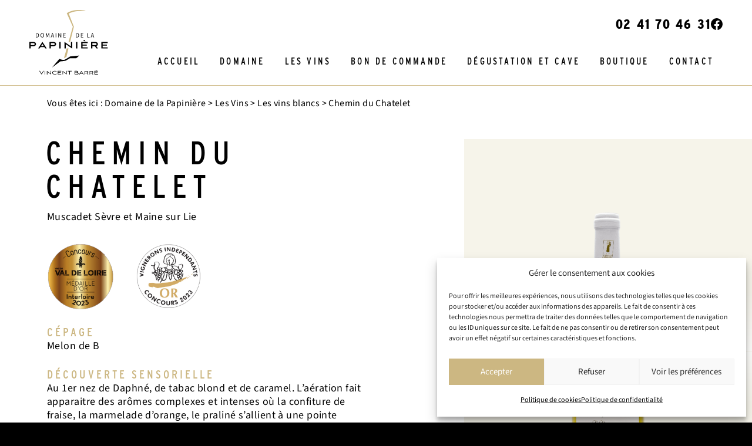

--- FILE ---
content_type: text/css
request_url: https://www.domaine-lapapiniere.com/wp-content/cache/wpfc-minified/ld77hynb/a0m4t.css
body_size: 11559
content:
@import url(https://p.typekit.net/p.css?s=1&k=xlk4ywv&ht=tk&f=659.31162.31165.31166.31168&a=84157111&app=typekit&e=css);
html, body, div, span, applet, object, iframe,
h1, h2, h3, h4, h5, h6, p, blockquote, pre,
a, abbr, acronym, address, big, cite, code,
del, dfn, em, img, ins, kbd, q, s, samp,
small, strike, strong, sub, sup, tt, var,
b, u, i, center,
dl, dt, dd, ol, ul, li,
fieldset, form, label, legend,
table, caption, tbody, tfoot, thead, tr, th, td,
article, aside, canvas, details, embed, 
figure, figcaption, footer, header, hgroup, 
menu, nav, output, ruby, section, summary,
time, mark, audio, video {
margin: 0;
padding: 0;
border: 0;
font-size: 100%;
font: inherit;
vertical-align: baseline;
} article, aside, details, figcaption, figure, 
footer, header, hgroup, menu, nav, section {
display: block;
}
ol, ul {
list-style: none;
}
blockquote, q {
quotes: none;
}
@font-face {
font-display: swap;
font-family: 'Source Sans 3';
font-style: normal;
font-weight: 400;
src: url(//www.domaine-lapapiniere.com/wp-content/themes/papiniere/fonts/source-sans-3-v15-latin-regular.woff2) format('woff2');
}
@font-face {
font-display: swap;
font-family: 'Source Sans 3';
font-style: normal;
font-weight: 600;
src: url(//www.domaine-lapapiniere.com/wp-content/themes/papiniere/fonts/source-sans-3-v15-latin-600.woff2) format('woff2');
}
@font-face {
font-display: swap;
font-family: 'Source Sans 3';
font-style: normal;
font-weight: 700;
src: url(//www.domaine-lapapiniere.com/wp-content/themes/papiniere/fonts/source-sans-3-v15-latin-700.woff2) format('woff2');
}
@font-face {
font-family:"aviano-sans";
src:url(https://use.typekit.net/af/15520b/00000000000000007735975c/30/l?primer=7cdcb44be4a7db8877ffa5c0007b8dd865b3bbc383831fe2ea177f62257a9191&fvd=n7&v=3) format("woff2"),url(https://use.typekit.net/af/15520b/00000000000000007735975c/30/d?primer=7cdcb44be4a7db8877ffa5c0007b8dd865b3bbc383831fe2ea177f62257a9191&fvd=n7&v=3) format("woff"),url(https://use.typekit.net/af/15520b/00000000000000007735975c/30/a?primer=7cdcb44be4a7db8877ffa5c0007b8dd865b3bbc383831fe2ea177f62257a9191&fvd=n7&v=3) format("opentype");
font-display:swap;font-style:normal;font-weight:700;font-stretch:normal;
}
@font-face {
font-family:"interstate-condensed";
src:url(https://use.typekit.net/af/e2f97c/00000000000000003b9ae809/27/l?subset_id=2&fvd=n4&v=3) format("woff2"),url(https://use.typekit.net/af/e2f97c/00000000000000003b9ae809/27/d?subset_id=2&fvd=n4&v=3) format("woff"),url(https://use.typekit.net/af/e2f97c/00000000000000003b9ae809/27/a?subset_id=2&fvd=n4&v=3) format("opentype");
font-display:swap;font-style:normal;font-weight:400;font-stretch:normal;
}
@font-face {
font-family:"interstate-condensed";
src:url(https://use.typekit.net/af/9098db/00000000000000003b9ae80c/27/l?primer=7cdcb44be4a7db8877ffa5c0007b8dd865b3bbc383831fe2ea177f62257a9191&fvd=n5&v=3) format("woff2"),url(https://use.typekit.net/af/9098db/00000000000000003b9ae80c/27/d?primer=7cdcb44be4a7db8877ffa5c0007b8dd865b3bbc383831fe2ea177f62257a9191&fvd=n5&v=3) format("woff"),url(https://use.typekit.net/af/9098db/00000000000000003b9ae80c/27/a?primer=7cdcb44be4a7db8877ffa5c0007b8dd865b3bbc383831fe2ea177f62257a9191&fvd=n5&v=3) format("opentype");
font-display:swap;font-style:normal;font-weight:500;font-stretch:normal;
}
@font-face {
font-family:"interstate-condensed";
src:url(https://use.typekit.net/af/122a14/00000000000000003b9ae80d/27/l?subset_id=2&fvd=n7&v=3) format("woff2"),url(https://use.typekit.net/af/122a14/00000000000000003b9ae80d/27/d?subset_id=2&fvd=n7&v=3) format("woff"),url(https://use.typekit.net/af/122a14/00000000000000003b9ae80d/27/a?subset_id=2&fvd=n7&v=3) format("opentype");
font-display:swap;font-style:normal;font-weight:700;font-stretch:normal;
}
@font-face {
font-family:"interstate-condensed";
src:url(https://use.typekit.net/af/4cf1d3/00000000000000003b9ae80f/27/l?subset_id=2&fvd=n8&v=3) format("woff2"),url(https://use.typekit.net/af/4cf1d3/00000000000000003b9ae80f/27/d?subset_id=2&fvd=n8&v=3) format("woff"),url(https://use.typekit.net/af/4cf1d3/00000000000000003b9ae80f/27/a?subset_id=2&fvd=n8&v=3) format("opentype");
font-display:swap;font-style:normal;font-weight:800;font-stretch:normal;
}
* {
border: 0px;
margin: 0px;
padding: 0px;
text-decoration: none;
}
body {
background: #000000;
font-family: 'Source Sans 3', Arial, Helvetica, sans-serif;
font-size: 18px;
line-height: 120%;
color: #000000;
-webkit-font-smoothing: antialiased;
}
button {
font-family: 'Source Sans 3';
}
img {
max-width: 100%;
border: 0px;
vertical-align: bottom;
}
h1, h2, h3, h4, h5, h6 {
line-height: 120%;
margin: 10px 0px;
font-weight: bold;
}
h1 {
font-size: 36px;
margin: 0px 0px 30px 0px;
text-align: center;
font-weight: 300;
}
h2 {
font-size: 26px;
}
h3 {
font-size: 22px;
}
h4 {
font-size: 20px;
}
a:focus {
outline: none;
}
a {
color: #000000;
text-decoration: underline;
}
p {
margin: 10px 0px;
line-height: 150%;
}
ul, ol {
margin: 10px 0px 10px 20px;
}
ul ul, 
ol ol, 
ul ol, 
ol ul {
margin: 0px 0px 0px 30px;
}
li {
line-height: 150%;
}
body:not(.home) .wp-block-table {
overflow: initial;
}
body:not(.home) .wp-block-table td:empty:after {
content: 'Empty cell';
visibility: hidden;
speak: none;
}
body:not(.home) .wp-block-table figcaption {
font-style: italic;
text-align: center;
font-size: 13px;
line-height: 1;
margin-top: 20px;
}
sup {
font-size: smaller;
vertical-align: text-bottom;
}
table {
border: 1px solid #cccccc;
margin: 10px 0px;
width: 100%;
border-collapse: collapse;
border-spacing: 0;
}
table caption {
color: #ccc;
margin:5px 0;
text-align:left;
}
th {
border: 1px solid #ededed;
background: #6b6b6b;
color: #FFFFFF;
font-weight: bold;
padding: 10px;
}
td {
border: 1px solid #ededed;
padding: 10px;
}
#nested .smart-menu {
display: none;
}
header #nested {
position: relative;
height: 60px;
z-index: 2;
}
header #nested .firstLevel {
height: 60px;
margin: 0px;
padding: 0px;
list-style: none;
text-align: center;
}
header #nested .firstLevel li {
position: relative;
display: inline-block;
vertical-align: top;
padding: 0px;
height: 60px;
}
header #nested .firstLevel li a {
display: block;
height: 60px;
line-height: 60px;
color: #000000;
padding: 0px 20px;
text-decoration: none;
text-transform: uppercase;
font-size: 14px;
font-weight: bold;
}
header #nested .firstLevel li a span {
display: block;
height: 60px;
line-height: 60px;
}
header #nested .firstLevel li ul {
position: absolute;
width: 260px;
height: 0px;
background: #FFFFFF;
margin-left: -130px;
margin-top: -20px;
box-shadow: 0px 4px 10px -4px rgba(0, 0, 0, 0.3);
left: 50%;
top: auto;
overflow: hidden;
opacity: 0;
transition: height 0ms ease 0ms, opacity 250ms ease 100ms, margin-top 250ms ease 100ms;
}
header #nested .firstLevel > li:hover > ul {
height: auto;
opacity: 1;
margin-top: 0px;
padding: 15px 10px;
}
header #nested .firstLevel li ul li {
display: block;
height: auto;
border-bottom: 1px solid #ededed;
}
header #nested .firstLevel li ul li:last-child {
border-bottom: none;
}
header #nested .firstLevel li ul li a {
height: auto;
padding: 10px 10px;
line-height: 120%;
font-size: 13px;
}
header #nested .firstLevel li ul li a span {
display: inline !important;
height: auto !important;
line-height: 120% !important;
border-bottom: none !important;
}
body:not(.home) #wrapper ul {
list-style-type: none;
}
body:not(.home) #wrapper ul li {
position: relative;
}
body:not(.home) #wrapper ul li:before {
content: '';
width: 6px;
height: 6px;
background: #CCB782;
position: absolute;
border-radius: 50%;
top: 11px;
left: -17px;
margin: auto;
}
#page {
position: relative;
min-width: initial;
background: #FFFFFF;
overflow: hidden;
}
header {
position: fixed;
width: 100%;
height: 120px;
z-index: 2;
transition: 0.3s;
background: #FFFFFF;
}
header.scrolled {
box-shadow: 0 0 10px rgba(0,0,0,0.2);
}
header #headerInner {
position: relative;
width: 100%;
height: 100%;
}
header #logo {
position: relative;
z-index: 5;
}
header #logo a {
position: relative;
display: block;
}
header #headerBoxes {
position: absolute;
right: 100px;
top: 30px;
transition: 0.3s;
z-index: 3;
}
#wrapper {
position: relative;
background: #FFFFFF;
z-index: 1;
}
#wrapperInner {
position: relative;
width: 90%;
max-width: 1120px;
margin: 0px auto;
padding: 25px 0px 0px 0px;
}
#container {
position: relative;
margin: 0px 0px 100px 0px;
}
#contents {
position: relative;
}
#contentsInner {
position: relative;
}
footer {
position: relative;
z-index: 1;
}
footer #footerInner {
position: relative;
width: 90%;
max-width: 1120px;
margin: 0px auto;
padding: 50px 0px;
}
header #nested ul.firstLevel li ul li {
transition: 0.4s;
}
header #nested ul.firstLevel li ul li:hover {
background: #f7f7f7;
}
#headerBoxes p {
margin: 0;
line-height: 1;
}
body.home #wrapperInner {
padding: 0;
width: 100%;
max-width: 100%;
}
.grecaptcha-badge {
visibility: hidden;
}
html, body {
scroll-behavior: smooth;
}
iframe {
max-width: 100%;
}
::-moz-selection {
background-color: #CCB782;
color: #000000;
}
::selection {
background-color: #CCB782;
color: #000000;
}
strong {
font-weight: 700;
}
em {
font-style: italic;
}
header #nested ul.firstLevel > li {
transition: 0.25s opacity;
}
header #nested ul.firstLevel:hover > li {
opacity: 0.5;
}
header #nested ul.firstLevel:hover > li:hover {
opacity: 1;
}
body.home #container {
margin: 0px;
}
header #nested ul.firstLevel li ul li a {
font-size: 14px;
font-weight: 400;
text-transform: inherit;
text-align: left;
}
header #nested .firstLevel > li:hover > ul {
padding: 15px 0px;
overflow: visible;
}
header #nested ul.firstLevel > li > ul > li {
padding: 0 10px;	
}
body.home div#chapterPicture {
display: none;
}
footer a {
text-decoration: none;
}
footer a:hover {
text-decoration: underline;
}
footer #signature {
font-size: 12px;
padding: 25px 5%;
} body:not(.home) #chapterPicture .widget_breadcrumb a {
text-decoration: none;
}
body:not(.home) #chapterPicture .widget_breadcrumb a:hover {
text-decoration: underline;
}
body:not(.home) #chapterPicture .widget_breadcrumb {
font-size: 16px;
letter-spacing: 0.025em;
}
body:not(.home) .has-white-color h2 {
color: #FFFFFF;
}
body:not(.home) h3,
body.page-commande .wpforms-field.wpforms-field-content .wpforms-field-row h3 {
font-size: 22px;
padding-top: 2px;
padding-left: 10px;
border-left: 3px solid #CCB782;
margin-bottom: 15px;
}
body:not(.home) #wrapperInner .wp-block-image {
margin: 0;
}
body:not(.home) #wrapperInner figure.wp-block-gallery {
display: flex;
flex-wrap: wrap;
justify-content: flex-start;
margin-right: -2%;
margin-bottom: -2%;
gap: 0;
}
body:not(.home) #wrapperInner figure.wp-block-gallery > figure {
width: 23.5% !important;
flex-grow: initial;
margin: 0 2% 2% 0 !important;
}
body:not(.home) #wrapperInner figure.wp-block-gallery > figure:nth-child(4),
body:not(.home) #wrapperInner figure.wp-block-gallery > figure:nth-child(8),
body:not(.home) #wrapperInner figure.wp-block-gallery > figure:nth-child(12),
body:not(.home) #wrapperInner figure.wp-block-gallery > figure:nth-child(16),
body:not(.home) #wrapperInner figure.wp-block-gallery > figure:nth-child(20),
body:not(.home) #wrapperInner figure.wp-block-gallery > figure:nth-child(24),
body:not(.home) #wrapperInner figure.wp-block-gallery > figure:nth-child(28) {
margin-right: 0 !important;
}
body:not(.home) #wrapperInner .wp-block-column figure.wp-block-gallery > figure {
width: 48% !important;
}
body:not(.home) #wrapperInner figure.wp-block-gallery > figure img {
transition: 0.2s ease-in-out;
width: 100% !important;
max-height: 210px !important;
flex: initial !important;
height: 16vw !important;
object-fit: cover;
}
body:not(.home) #wrapperInner figure.wp-block-gallery > figure img:hover {
opacity: 0.8;
}
body:not(.home) #wrapperInner p a,
body:not(.home) #wrapperInner li a {
transition: 0.2s ease-in-out;
}
body:not(.home) #wrapperInner p a:hover,
body:not(.home) #wrapperInner li a:hover {
color: #CCB782;
}
body:not(.home) #wrapperInner .wp-block-column > :first-child,
.wp-block-cover__inner-container > :first-child {
margin-top: 0;
}
body:not(.home) #wrapperInner .wp-block-column > :last-child,
body:not(.home) #wrapperInner .wp-block-cover__inner-container > :last-child {
margin-bottom: 0;
}
body:not(.home) #wrapperInner {
width: 100%;
max-width: 100%;
}
body:not(.home) #wrapperInner div#text > *:not(.wp-block-cover):not(.wp-block-group),
body:not(.home) #wrapperInner div#text > figure,
body:not(.home) #wrapperInner div#text > ul,
body:not(.home) #wrapperInner div#text > .wp-block-group > .wp-block-group__inner-container,
body:not(.home) #wrapperInner div#text > p {
width: 90%;
max-width: 1120px;
margin-left: auto;
margin-right: auto;
box-sizing: border-box;
}
body:not(.home) #wrapperInner div#text > ul {
padding-left: 17px;
}
body:not(.home) #wrapperInner div#text > div.wpforms-container:not(.wp-block-cover):not(.wp-block-group) {
max-width: 850px;
}
.wp-block-cover {
overflow: hidden;
}
.wp-block-cover img {
transition: transform 0.4s ease-out;
}
.wp-block-cover.is_hovered img {
transform: scale(1.1);
}
.wp-block-group__inner-container > .wp-block-cover h2 {
max-width: 740px;
margin: 0 auto;
}
div .wp-block-image figcaption {
margin-top: 15px;
text-align: center;
font-style: italic;
font-size: 15px;
}
body:not(.home) #wrapperInner div#text .wp-block-group__inner-container > div:last-child {
margin-bottom: 0;
}
.wp-block-columns.gap10 {
gap: 10px;
}
.wp-block-columns.gap20 {
gap: 20px;
}
.wp-block-columns.gap30 {
gap: 30px;
}
.wp-block-columns.gap40 {
gap: 40px;
}
.wp-block-columns.gap50 {
gap: 50px;
} body.contact #container {
margin: 0 0 55px 0;
}
.wpforms-container ul li:before {
display: none;
}
form.wpforms-form {
position: relative;
}
div div.wpforms-container-full .wpforms-form .wpforms-submit-container {
position: absolute;
right: 0;
bottom: 0;
}
div div.wpforms-container-full .wpforms-form .wpforms-field-label-inline,
div div.wpforms-container-full .wpforms-form .wpforms-field-label {
font-size: 18px;
}
div.wpforms-container-full .wpforms-form .wpforms-field-label-inline a {
text-decoration: underline;
text-underline-offset: 2px;
} body.page_404 #chapterPicture {
height: auto !important;
}
body.page_404 article {
text-align: center;
}
body:not(.home) #wrapperInner p {
margin: 0 0 15px 0;
}
body:not(.home) #wrapperInner figure + *,
body:not(.home) #wrapperInner .wp-block-image + p {
margin-top: 20px;
}
footer .wp-block-image,
footer .wp-block-columns {
margin-bottom: 0;
}
body:not(.home) div .wp-block-cover .wp-block-cover__inner-container {
width: 90%;
max-width: 1120px;
}
body:not(.home) div .wp-block-column .wp-block-cover .wp-block-cover__inner-container {
width: 100%;
}
div :where(.wp-block-columns.is-layout-flex) {
gap: 3em;
}
.no-margin {
margin-top: 0 !important;
margin-bottom: 0 !important;
}
.wp-block-column {
box-sizing: border-box;
}
@media (min-width: 980px) {
.is_hidden_on_desktop {
display: none !important;
}
}
body:not(.home) .wp-block-separator {
margin: 20px 0px;
max-width: 100px;
}
body:not(.home) .wp-block-columns .wp-block-column.is-vertically-aligned-center.has-background hr {
width: 100px;
margin-top: 5px;
}
body:not(.home) .wp-block-columns .wp-block-column.is-vertically-aligned-center.has-background {
align-self: initial;
display: flex;
flex-direction: column;
align-items: flex-start;
justify-content: center;
} body:not(.home) #wrapperInner figure.wp-block-gallery.masonry-display {
display: block;
columns: 2;
gap: 2em;
margin: 0px;
}
body:not(.home) #wrapperInner figure.wp-block-gallery.masonry-display > figure {
width: initial !important;
break-inside: avoid;
margin: 0 0 2em 0 !important;
}
body:not(.home) #wrapperInner figure.wp-block-gallery.masonry-display > figure img {
width: auto !important;
max-height: none !important;
height: auto !important;
}
body:not(.home) #wrapperInner figure.wp-block-gallery.masonry-display.columns-3 {
columns: 3;
}
body:not(.home) #wrapperInner figure.wp-block-gallery.masonry-display.columns-4 {
columns: 4;
}
body:not(.home) #wrapperInner figure.wp-block-gallery.masonry-display.columns-5 {
columns: 5;
}
body:not(.home) #wrapperInner figure.wp-block-gallery.masonry-display.columns-6 {
columns: 6;
}
@media (min-width: 1130px) {
header #nested ul.firstLevel > li:first-child > a {
padding-left: 0;
}
header #nested ul.firstLevel > li:last-child > a {
padding-right: 0;
}
header #nested ul.firstLevel > li.hidden_on_desktop {
display: none;
}
}
@media (max-width: 1130px) {
header div #nested,
body:not(.home) header #nested {
width: 40px;
height: 40px;
top: 40px;
right: 5%;
right: calc(5% - 7px);
left: auto;
}
header div #nested .contentSmart {
width: 100%;
height: 100%;
cursor: pointer;
z-index: 25;
position: relative;
display: flex;
flex-direction: column;
justify-content: center;
align-items: center;
}
header #nested .firstLevel {
text-align: left;
background: #000000;
width: 100%;
position: fixed;
right: -100%;
transition: 0.7s;
opacity: 0.3;
top: 0;
height: auto;
bottom: 0;
padding: 155px 0 50px 0;
overflow-y: auto;
overflow-x: hidden;
}
header.scrolled #nested .firstLevel {
padding-top: 125px;
}
body.menu_open header #nested .firstLevel:after, 
body.menu_open header #nested .firstLevel:before {
content: '';
height: 50px;
background: linear-gradient(0deg, #000000, transparent);
position: fixed;
left: 0;
right: 0;
bottom: 0px;
opacity: 0;
pointer-events: none;
transition: 0.3s;
}
body.menu_open.animation_delai header #nested .firstLevel:after, 
body.menu_open.animation_delai header #nested .firstLevel:before {
opacity: 1;
}
body.menu_open header #nested .firstLevel:before {
bottom: auto;
top: 0;
z-index: 20;
background: linear-gradient(180deg, #000000, transparent);
height: 140px;
}
body.menu_open header #nested .firstLevel {
right: 0;
opacity: 0.9;
}
header #nested ul.firstLevel:hover > li {
opacity: 1;
}
header div #nested .contentSmart span {
width: 25px;
height: 2px;
background: #000000;
display: block;
border-radius: 3px;
position: relative;
top: 0;
transition: 0.5s;
}
header div #nested .contentSmart > span:nth-child(2) {
margin: 6px 0px;
}
body.menu_open header div #nested .contentSmart > span:nth-child(1) {
transform: rotate(45deg);
top: 8px;
}
body.menu_open header div #nested .contentSmart > span:nth-child(2) {
opacity: 0;
}
body.menu_open header div #nested .contentSmart > span:nth-child(3) {
transform: rotate(-45deg);
top: -8px;
}
header #nested ul.firstLevel li a {
font-size: 18px;
height: auto;
line-height: 1;
}
header #nested .firstLevel li a span {
line-height: 1.3em;
height: auto;
}
header #nested ul.firstLevel > li.menu-item-has-children {
margin-right: 0;
}
header #nested .firstLevel li {
height: auto;
}
header #nested ul.firstLevel > li {
margin: 0 0 30px 0;
display: flex;
flex-direction: column;
align-items: flex-start;
padding-left: 30px;
}
header #nested ul.firstLevel > li:last-child {
margin-bottom: 0;
}
header #nested ul.firstLevel > li.menu-item-has-children:after {
display: none;
}
header #nested ul.firstLevel > li.menu-item-has-children > a {
position: relative;
}
header #nested ul.firstLevel > li.menu-item-has-children > a:after {
content: '';
display: inline-block;
height: 0;
width: 0;
border-top: 5px solid #FFFFFF;
border-right: 5px solid transparent;
border-left: 5px solid transparent;
pointer-events: none;
position: absolute;
right: -5px;
top: 10px;
}
header #nested .firstLevel li a {
color: #FFFFFF;
}
header #nested .firstLevel li ul,
header #nested .firstLevel > li:hover > ul {
position: relative;
height: auto;
opacity: 1;
background: none;
box-shadow: none;
margin: 10px 0 0 35px;
padding: 0;
left: 0;
width: auto;
}
header #nested ul.firstLevel > li > ul > li, 
header #nested ul.firstLevel > li > ul > li > ul > li {
padding: 0 0 5px 0;
margin: 0 0 5px 0;
}
header #nested ul.firstLevel > li > ul > li:last-child, 
header #nested ul.firstLevel > li > ul > li > ul > li:last-child {
margin: 0;
padding: 0;
}
header #nested .firstLevel li ul li {
border-bottom: 1px solid #6b6b6b;
}
body.menu_open {
overflow: hidden;
}
header #nested .firstLevel li ul {
display: none;
}
header #nested ul.firstLevel > li.menu-item-has-children.sous_menu_open > ul {
display: block;
}
header #nested ul.firstLevel > li.menu-item-has-children.sous_menu_open > a:after {
transform: rotate(180deg);
}
header #nested ul.firstLevel > li.menu-item-has-children.sous_menu_open > a {
color: #CCB782;
}
header #nested ul.firstLevel li ul li:hover {
background: none;
}
}
@media (max-width: 930px) {
.wp-block-spacer {
max-height: 70px;
}
#container {
margin: 0px 0px 70px 0px;
}
.is_hidden_on_mobile {
display: none !important;
}
.invert-columns-order {
flex-direction: column-reverse;
}
div :where(.wp-block-columns.is-layout-flex) {
gap: 2em;
}
}
@media (max-width: 781px) {
body:not(.home) div #wrapperInner div#text > iframe[src*="maps"] {
height: 70vw;
}
}
@media (max-width: 890px) {
div div.wpforms-container-full .wpforms-form .wpforms-submit-container {
position: relative;
bottom: 0;
margin-top: 10px;
text-align: center;
}
}
@media (max-width: 980px) {
body #baguetteBox-overlay .full-image img {
max-height: 85%;
max-width: 85%;
}
body:not(.home) #wrapperInner figure.wp-block-gallery.masonry-display > figure {
margin: 0 0 1.2em 0 !important;
}
body:not(.home) #wrapperInner figure.wp-block-gallery.masonry-display {
gap: 1.2em;
}
html body {
--wp--preset--spacing--20: 2.5vw;
--wp--preset--spacing--30: 2.5vw;
--wp--preset--spacing--40: 2.5vw;
--wp--preset--spacing--50: 5vw;
--wp--preset--spacing--60: 5vw;
--wp--preset--spacing--70: 5vw;
}
}
@media (max-width: 1090px) {
div div.wpforms-container-full .wpforms-form .wpforms-submit-container {
position: relative;
text-align: right;
bottom: 0;
}
}
@media (max-width: 850px) {
body:not(.home) #wrapperInner figure.wp-block-gallery > figure {
width: 48% !important;
margin: 0 4% 4% 0 !important;
}
body:not(.home) #wrapperInner figure.wp-block-gallery > figure:nth-child(even) {
margin-right: 0 !important;
}
body:not(.home) #wrapperInner figure.wp-block-gallery > figure img {
max-height: initial !important;
height: 26vw !important;
}
} body.page_404 article a,
body:not(.home) #wrapperInner a.wp-block-button__link,
div div.wpforms-container-full .wpforms-form input[type=submit],
div div div.wpforms-container-full .wpforms-form button[type=submit],
div.wpforms-container-full .wpforms-form .wpforms-page-button,
footer a.wp-block-button__link,
#vins .container > div .image a,
#edito .texte > p:last-child a,
#chiffres .bas .droite a,
#bdc .bloc_fond a,
#bdc .livraison .btn a,
#detail_vin .infos .btns a {
border-radius: 0;
display: inline-block;
background: url(//www.domaine-lapapiniere.com/wp-content/themes/papiniere/images/black-arrow.svg) no-repeat left 35px center;
background-color: #CCB782;
color: #000000;
padding: 21px 30px 21px 100px;
line-height: 1;
text-decoration: none;
transition: 0.3s;
font-family: 'interstate-condensed';
font-weight: 700;
font-size: 14px;
letter-spacing: 0.2em;
text-transform: uppercase;
}
body.page_404 article a:hover,
body:not(.home) #wrapperInner a.wp-block-button__link:hover,
div div.wpforms-container-full .wpforms-form input[type=submit]:hover,
div div div.wpforms-container-full .wpforms-form button[type=submit]:hover,
div.wpforms-container-full .wpforms-form .wpforms-page-button:hover,
footer a.wp-block-button__link:hover,
#vins .container > div .image a:hover,
#edito .texte > p:last-child a:hover,
#chiffres .bas .droite a:hover,
#bdc .bloc_fond a:hover,
#bdc .livraison .btn a:hover,
#detail_vin .infos .btns a:hover {
text-decoration: none;
background-color: #dbc282;
box-shadow: 0 0 10px rgba(0,0,0,0.2);
} #vins .container > div .image a,
#bdc .bloc_fond a {
background-color: #FFFFFF;
}
#vins .container > div .image a:hover,
#bdc .bloc_fond a:hover {
background-color: #F6F4EA;
}
#bdc .bloc_fond a:hover {
background-color: #FFFFFF;
filter: invert(1);
}
footer #footerInner p,
#wrapper p {
letter-spacing: 0.025em;
line-height: 1.3em;
}
#texte h2,
#edito .texte h2,
#bdc > .texte h2,
#bdc .bloc_fond span.h2_like,
#bdc .livraison .texte h2,
#fb_et_carte > div > span,
body:not(.home) h1,
body:not(.home) h2 {
font-size: 34px;
font-family: 'interstate-condensed';
text-transform: uppercase;
font-weight: 500;
letter-spacing: 0.2em;
}
#vins .container > div span.nom,
footer #footerInner .footer_btn .wp-block-group__inner-container > figure:before,
footer #footerInner .widget .wp-block-group__inner-container > p:nth-child(1),
#fb_et_carte > div > span {
font-size: 20px;
}
header {
height: 260px;
}
body.home div#wrapper {
padding-top: 260px;
}
header #logo {
position: absolute;
left: 50%;
top: 20px;
transform: translateX(-50%);
transition: 0.3s;
}
header #logo img {
height: 160px;
transition: 0.3s;
}
header #headerBoxes figure {
margin: 0;
}
header #headerBoxes {
right: 50px;
}
header #headerBoxes .wp-block-group__inner-container {
display: flex;
align-items: center;
gap: 40px;
}
header #nested ul.firstLevel li a {
font-family: 'interstate-condensed';
font-size: 16px;
letter-spacing: 0.2em;
font-weight: 500;
}
header #nested {
position: absolute;
bottom: 0;
left: 50px;
right: 50px;
transition: 0.3s;
}
header #nested ul.firstLevel li ul li a {
font-size: 16px;
font-weight: 500;
letter-spacing: 0.01em;
}
header #headerBoxes .wp-block-group__inner-container > a {
text-decoration: none;
font-size: 22px;
font-weight: 900;
font-family: 'interstate-condensed';
letter-spacing: 0.1em;
position: relative;
top: 1px;
transition: 0.3s;
}
header #headerBoxes figure img,
footer #footerInner .footer_btn .wp-block-group__inner-container > figure img {
transition: 0.3s;
}
header #headerBoxes figure img:hover,
footer #footerInner .footer_btn .wp-block-group__inner-container > figure img:hover {
opacity: 0.6;
}
header.scrolled {
margin-top: -195px;
}
#home_top {
height: calc(100vh - 320px);
margin: 0 60px 105px 60px;
position: relative;
}
#home_top .titre {
position: absolute;
top: 0;
left: 0;
right: 0;
bottom: 0;
display: flex;
align-items: center;
justify-content: center;
text-align: center;
background: rgba(0,0,0,0.2);
}
#home_top > img {
width: 100%;
height: 100%;
object-fit: cover;
}
#home_top .scroll {
position: absolute;
left: 0px;
right: 0px;
width: 60px;
margin: auto;
height: 60px;
bottom: -60px;
display: flex;
align-items: center;
justify-content: center;
cursor: pointer;
}
#home_top .titre h1 {
font-family: 'aviano-sans';
color: #FFFFFF;
font-size: 50px;
letter-spacing: 0.025em;
line-height: 0.95em;
max-width: 840px;
margin: 0;
}
footer {
margin: 0 50px;
background: #F6F4EA;
}
footer #signature {
background: #FFFFFF;
padding: 16px 5% 18px;
text-align: center;
}
footer #footerInner {
display: flex;
justify-content: space-between;
}
footer #footerInner .widget .wp-block-group__inner-container > p:not(:last-child) {
margin-bottom: 15px;
}
footer #footerInner .widget .wp-block-group__inner-container > p:nth-child(1) {
font-family: 'interstate-condensed';
letter-spacing: 0.2em;
font-weight: 500;
text-transform: uppercase;
margin-bottom: 25px;
}
footer #footerInner .footer_btn .wp-block-group__inner-container > figure {
position: relative;
margin-top: 50px;
text-align: center;
}
footer #footerInner .footer_btn .wp-block-group__inner-container > figure img {
height: 25px;
width: auto;
}
footer #footerInner .footer_btn .wp-block-group__inner-container > figure:before {
content: 'Suivez-nous';
font-family: 'interstate-condensed';
font-weight: 500;
text-transform: uppercase;
letter-spacing: 0.2em;
margin-right: 15px;
}
#texte {
width: 90%;
max-width: 885px;
margin: 0 auto;
text-align: center;
scroll-margin-top: 110px;
margin-bottom: 110px;
}
#texte h2 {
margin: 0 0 20px 0;
}
#vins {
position: relative;
width: 90%;
max-width: 1120px;
margin: 0 auto 130px;
}
#vins > div {
display: flex;
flex-wrap: wrap;
justify-content: space-between;
align-items: flex-end;
max-width: 800px;
margin: 0 auto;
}
#vins .container > div {
width: 44%;
position: relative;
}
#vins .container > div span.nom {
display: block;
line-height: 1.25em;
margin-bottom: 18px;
font-family: 'interstate-condensed';
text-transform: uppercase;
font-weight: 500;
letter-spacing: 0.2em;
position: relative;
z-index: 2;
transition: 0.3s;
top: 2px;
}
#vins .container > div .image {
position: relative;
}
#vins .container > div .image img {
width: 100%;
height: 37.8vw;
max-height: 350px;
object-fit: cover;
transition: 0.3s;
}
#vins .container > div .image .btn {
position: absolute;
bottom: 60px;
left: 30px;
right: 30px;
text-align: center;
}
#vins .container > div .plus {
width: 100px;
height: 100px;
position: absolute;
right: 0;
top: -37px;
transition: 0.3s;
}
#vins .container > div .plus > span:nth-child(1),
#vins .container > div .plus > span:nth-child(2) {
display: block;
left: 0;
right: 0;
top: 0;
bottom: 0;
margin: auto;
position: absolute;
transition: 0.3s;
}
#vins .container > div .plus > span:nth-child(1) {
width: 100%;
height: 3px;
}
#vins .container > div .plus > span:nth-child(2) {
width: 3px;
height: 100%;
}
#vins .container > div:nth-child(1) .plus > span {
background: #f7c855;
}
#vins .container > div:nth-child(2) .plus > span {
background: #d42348;
}
#vins .container > div:nth-child(3) .plus > span {
background: #ff8c8c;
}
#vins .container > div:nth-child(4) .plus > span {
background: #f47c44;
}
#vins .container > div:nth-child(1) {
margin-bottom: 100px;
}
#vins .container > div:nth-child(3) {
padding-bottom: 100px;
}
#vins:after {
content: '';
width: 100%;
height: 1010px;
background: #F6F4EA;
position: absolute;
top: 215px;
left: 0;
z-index: -1;
pointer-events: none;
}
#vins .container > div.is_hovered .plus > span:nth-child(2) {
opacity: 0;
height: 0;
}
#vins .container > div.is_hovered .plus > span:nth-child(1) {
height: 60px;
}
#vins .container > div.is_hovered span.nom {
padding-left: 20px;
}
#vins .container > div.is_hovered .plus {
width: 100%;
}
#vins .container > div.is_hovered .image img {
filter: brightness(0.7);
}
#edito {
width: 90%;
max-width: 1120px;
margin: 0 auto;
position: relative;
display: flex;
justify-content: space-between;
}
#edito .texte {
width: 51.5%;
box-sizing: border-box;
position: relative;
padding: 0 100px 90px 130px;
}
#edito .image {
width: 48.5%;
text-align: right;
padding-bottom: 90px;
background: #F6F4EA;
}
#edito .image img {
width: 82%;
height: 46vw;
object-fit: cover;
max-height: 620px;
}
#edito .texte > img {
margin: 40px 0 50px 40px;
}
#edito .texte h2 {
margin: 0 0 30px 0;
}
#edito .texte p {
margin: 0 0 20px 0;
}
#edito .texte > p:last-child a {
margin-top: 15px;
}
#edito .texte svg {
position: absolute;
right: 20px;
top: -125px;
pointer-events: none;
}
#chiffres {
width: 90%;
max-width: 1120px;
margin: 0 auto 110px;
position: relative;
}
#chiffres .haut {
position: relative;
z-index: 2;
}
#chiffres .haut .inner {
display: flex;
text-align: center;
width: 80%;
max-width: 830px;
justify-content: center;
gap: 75px;
padding: 100px 50px;
box-sizing: border-box;
background: #4B4F51;
color: #FFFFFF;
}
#chiffres .haut .item p strong {
color: #CCB782;
font-family: 'interstate-condensed';
font-weight: 300;
font-size: 100px;
display: block;
line-height: 1;
letter-spacing: 0.05em;
text-indent: 0.05em;
margin-bottom: 10px;
}
#chiffres .haut .item p {
font-size: 24px;
line-height: 1;
}
#chiffres .bas {
display: flex;
justify-content: space-between;
align-items: flex-end;
margin-top: -180px;
position: relative;
z-index: 1;
}
#chiffres .bas .droite {
width: 47%;
}
#chiffres .bas .gauche {
width: 47%;
text-align: right;
position: relative;
}
#chiffres .bas .gauche img {
width: 250px;
height: 250px;
object-fit: cover;
}
#chiffres .bas .droite a {
margin-top: 70px;
}
#chiffres .bas .droite img {
width: 100%;
max-height: 370px;
object-fit: cover;
height: 28vw;
}
#chiffres:before {
content: '';
height: 280px;
width: 100%;
background: #F6F4EA;
position: absolute;
top: 0;
right: 0;
z-index: -2;
pointer-events: none;
}
#chiffres .bas .gauche svg {
position: absolute;
left: 0;
top: 65px;
}
#bdc {
width: 90%;
max-width: 1120px;
margin: 0 auto 105px;
}
#bdc > .texte {
text-align: center;
max-width: 715px;
margin: 0 auto 50px;
}
#bdc > .texte h2 {
margin: 0 0 20px 0;
}
#bdc .bloc_fond {
position: relative;
padding: 75px 75px 80px 80px;
color: #FFFFFF;
margin-bottom: 100px;
overflow: hidden;
}
#bdc .bloc_fond > img {
position: absolute;
top: 0;
left: 0;
width: 100%;
height: 100%;
object-fit: cover;
z-index: -1;
}
span.h1_like, span.h2_like, span.h3_like {
display: block;
line-height: 120%;
}
#bdc .bloc_fond span.h2_like {
max-width: 700px;
margin-bottom: 65px;
}
#bdc .bloc_fond .bouteilles > img {
position: absolute;
filter: drop-shadow(50px 30px 50px rgba(0,0,0,0.65));
}
#bdc .bloc_fond .bouteilles > img:nth-child(1) {
width: 97px;
height: 371px;
bottom: -37px;
right: 175px;
}
#bdc .bloc_fond .bouteilles > img:nth-child(2) {
width: 95px;
height: 399px;
right: 63px;
bottom: -29px;
}
#bdc .livraison {
display: flex;
align-items: center;
justify-content: center;
gap: 70px;
}
#bdc .livraison .texte h2 {
margin: 0;
}
#bdc .livraison .texte p {
margin: 5px 0 0 0;
max-width: 470px;
}
#fb_et_carte {
width: 90%;
max-width: 800px;
margin: 0 auto 110px;
display: flex;
justify-content: space-between;
text-align: center;
}
#fb_et_carte > div {
width: 43.5%;
}
div#fb-root {
display: none;
}
#fb_et_carte > div > span {
display: block;
margin-bottom: 35px;
}
#fb_et_carte > div > .carte {
position: relative;
}
#fb_et_carte > div > .carte img {
width: 100%;
max-height: 400px;
object-fit: cover;
height: 44vw;
}
#fb_et_carte > div > .carte a {
position: absolute;
top: 0;
left: 0;
right: 0;
bottom: 0;
display: flex;
align-items: center;
justify-content: center;
color: #FFFFFF;
background: rgba(0,0,0,0.8);
transition: 0.3s;
text-decoration: none;
opacity: 0;
font-size: 20px;
letter-spacing: 0.025em;
font-weight: 600;
}
#fb_et_carte > div > .carte:hover a {
opacity: 1;
}
#fb_et_carte > div > .carte a:after {
content: url([data-uri]);
margin: 5px 0 0 8px;
}
#fb_et_carte > div .container_relative {
position: relative;
height: 400px;
}
.iframe_not_visible {
background: #F3F3F3;
padding: 30px;
text-align: center;
display: flex;
flex-direction: column;
align-items: center;
justify-content: center;
gap: 20px;
position: absolute;
top: 0;
right: 0;
left: 0;
bottom: 0;
}
.iframe_not_visible p {
margin: 0;
}
#signature sup {
font-size: initial;
} body:not(.home) header {
height: 145px;
}
body:not(.home) #chapterPicture {
padding-top: 145px;
position: relative;
height: auto;
}
body:not(.home) #chapterPicture img {
height: 17vw;
width: 100%;
object-fit: cover;
}
body:not(.home) header #nested {
left: auto;
bottom: 10px;
}
body:not(.home) header #logo img {
height: 110px;
}
body:not(.home) header #logo {
left: 50px;
transform: none;
top: 17px;
}
body:not(.home) header.scrolled {
margin-top: -70px;
}
body:not(.home) header.scrolled #nested {
bottom: 5px;
}
body:not(.home) header.scrolled #logo {
top: 80px;
left: 20px;
}
body:not(.home) header.scrolled #logo img {
height: 55px;
}
body:not(.home) h1 {
font-size: 55px;
width: 90%;
max-width: 1120px;
margin: 0 auto 30px;
}
body:not(.home) #chapterPicture img + h1 {
margin-top: 50px;
}
body:not(.home) #chapterPicture .widget_breadcrumb {
border-top: 1px solid #CCB782;
}
body:not(.home) #chapterPicture .widget_breadcrumb > .breadcrumbs {
width: 90%;
max-width: 1120px;
margin: 20px auto 60px;
}
body:not(.home) h2,
div .wp-block-cover h2:not(.has-text-color) {
font-size: 28px;
color: #CCB782;
margin-bottom: 15px;
}
body.error404 div#wrapperInner {
width: 85%;
padding-top: 20px;
}
body.page-template-template-vin div#wrapperInner {
padding: 0;
}
#detail_vin {
display: flex;
}
#detail_vin .infos {
width: 650px;
margin-left: calc(50% - 560px);
}
#detail_vin .infos h1 {
text-align: left;
line-height: 1.05em;
position: relative;
left: -2px;
top: -5px;
width: auto;
margin: 0 0 30px 0;
}
#detail_vin .infos h1 span {
display: block;
font-size: 18px;
font-family: 'Source Sans 3';
letter-spacing: 0.025em;
text-transform: initial;
line-height: 1;
margin: 15px 0 0 2px;
}
#detail_vin .infos h1,
#detail_vin .infos .desc {
max-width: 545px;
}
#detail_vin .infos .recompenses img {
max-width: 115px;
max-height: 115px;
object-fit: cover;
height: auto;
width: auto;
}
#detail_vin .infos .recompenses > img:not(:last-child) {
margin-right: 30px;
}
#detail_vin .visuel {
flex-grow: 1;
background: #F6F4EA;
text-align: center;
display: flex;
align-items: center;
justify-content: center;
margin-left: 60px;
padding: 80px 0 160px 0;
}
#detail_vin .infos h2 {
margin: 25px 0 0 0;
font-size: 20px;
}
#bdc.page_vin .livraison .texte h2 {
color: #000000;
}
#bdc.page_vin {
margin-top: 110px;
}
#detail_vin .infos .btns > a:first-child {
border: 1px solid #000000;
background-color: #FFFFFF;
padding: 20px 29px 20px 99px;
}
#detail_vin .infos .btns > a:first-child:hover {
filter: invert(1);
}
#detail_vin .infos .btns {
display: flex;
gap: 20px;
margin-top: 40px;
}
body:not(.home).page-template-template-vin #chapterPicture .widget_breadcrumb > .breadcrumbs {
margin-bottom: 50px;
}
#detail_vin .visuel img {
max-width: 126px;
max-height: 485px;
height: auto;
width: auto;
object-fit: cover;
position: relative;
z-index: 20;
}
#detail_vin .visuel .inner {
position: relative;
}
#detail_vin .visuel .inner:after {
content: '';
width: 100%;
height: 110px;
background: linear-gradient(180deg, rgba(0,0,0,0.13), transparent);
position: absolute;
bottom: -95px;
left: 0;
border-radius: 16px;
z-index: 1;
pointer-events: none;
}
#detail_vin .visuel .container {
width: 100%;
display: flex;
align-items: center;
justify-content: center;
position: relative;
}
#detail_vin .visuel .container:before {
content: '';
position: absolute;
left: 0;
right: 0;
top: 25px;
height: calc(50% - 25px);
background: linear-gradient(180deg, transparent 50%, rgba(255,255,255,0.8));
z-index: 1;
pointer-events: none;
}
#detail_vin .visuel .container:after {
content: '';
position: absolute;
left: 0;
right: 0;
bottom: 50px;
height: calc(50% - 50px);
background: linear-gradient(0deg, transparent 50%, rgba(255,255,255,0.8));
z-index: 1;
pointer-events: none;
}
body .alternative-typo {
font-family: 'interstate-condensed';
}
body.page-template-template-listing-vins #wrapperInner .wp-block-column .wp-block-group.has-background p {
font-family: 'interstate-condensed';
letter-spacing: 0.02em;
text-transform: uppercase;
font-weight: 500;
font-size: 22px;
margin: 35px 0 30px 0;
}
body.page-template-template-listing-vins #wrapperInner .wp-block-column .wp-block-group.has-background {
height: 100%;
padding-bottom: 100px !important;
position: relative;
}
body.page-template-template-listing-vins #wrapperInner .wp-block-column .wp-block-group.has-background .wp-block-buttons {
position: absolute;
bottom: 40px;
left: 30px;
right: 30px;
}
body.page-template-template-listing-vins #wrapperInner div :where(.wp-block-columns.is-layout-flex) {
gap: 30px;
}
body.page-template-template-listing-vins #wrapperInner .wp-block-column .wp-block-group.has-background a.wp-block-button__link {
background-image: none;
padding-left: 30px;
}
body.page-template-template-listing-vins #wrapperInner .wp-block-column .wp-block-group.has-background img {
height: 300px;
width: auto;
object-fit: cover;
}
body.page-commande div div.wpforms-container-full .wpforms-form .wpforms-field-label {
font-weight: 600;
}
body.page-commande div.wpforms-container-full {
margin: 0;
}
body.page-commande div.wpforms-container-full .wpforms-form .wpforms-field-description {
margin: 5px 0 10px 0;
}
body.page-commande div .wpforms-field-container > div.wpforms-field {
padding: 0;
}
body.page-commande div .wpforms-field-container > div.wpforms-field.wpforms-field-textarea {
padding-top: 10px;
}
body.page-commande div .wpforms-field-container > div.wpforms-field.wpforms-field-layout {
padding-bottom: 10px;
}
body.page-commande div .wpforms-field-container .wpforms-field-number input::placeholder {
font-weight: 400;
font-size: 16px;
}
body.page-commande #wrapper div .wpforms-field-container input, 
body.page-commande #wrapper div .wpforms-field-container textarea {
background: #f3f3f3;
border: none;
padding: 13px 16px;
}
body.page-commande #wrapper div .wpforms-field-container input {
height: auto;
}
body.page-commande #wrapper div .wpforms-field-container .wpforms-field-number input {
font-weight: 700;
font-size: 19px;
padding: 8px 12px 9px;
}
div .wpforms-field.wpforms-field-content .wpforms-field-row ul li {
margin-bottom: 3px !important;
}
body.page-commande .wpforms-confirmation-container-full {
background: none;
border: none;
text-align: center;
}
body.page-commande .wpforms-field.wpforms-field-content .wpforms-field-row h2 {
font-size: 34px;
line-height: 1.3em;
}
@media (min-width: 1130px) {
div#logo_mobile {
display: none;
}
}
@media (max-width: 1130px) {
header,
body:not(.home) header {
height: 120px;
}
body.home div#wrapper,
body:not(.home) #chapterPicture {
padding-top: 120px;
}
#home_top {
height: auto;
margin: 0 5% 75px 5%;
}
#home_top .scroll {
display: none;
}
header #headerBoxes {
right: 120px;
top: 48px;
}
header #logo,
body:not(.home) header #logo {
left: 5%;
top: 17px;
transform: none;
}
header #logo img,
body:not(.home) header #logo img {
height: 85px;
}
header #headerBoxes .wp-block-group__inner-container > a {
font-size: 20px;
}
header.scrolled,
body:not(.home) header.scrolled {
margin-top: -50px;
}
header.scrolled #logo,
body:not(.home) header.scrolled #logo {
top: -60px;
left: 5%;
}
header.scrolled div #nested {
top: 65px;
}
header.scrolled #headerBoxes {
top: 73px;
}
div#logo_mobile {
position: absolute;
left: 5%;
bottom: 0;
top: 0;
overflow: hidden;
width: 130px;
z-index: 4;
}
div#logo_mobile a {
transition: 0.3s;
position: absolute;
left: 0;
bottom: -50px;
opacity: 0;
}
div#logo_mobile a img {
height: 25px;
transition: 0.3s;
}
header.scrolled div#logo_mobile a {
bottom: 21px;
opacity: 1;
}
body.menu_open header div #nested .contentSmart span {
background: #FFFFFF;
}
header #nested ul.firstLevel li a {
font-size: 20px;
}
body.menu_open header #headerBoxes figure img,
body.menu_open header #logo img,
body.menu_open div#logo_mobile a img {
filter: brightness(0) invert(1);
}
body.menu_open header #headerBoxes .wp-block-group__inner-container > a {
color: #FFFFFF;
}
}
@media (max-width: 1000px) {
#home_top .titre {
position: relative;
padding: 75px 7.5vw 70px 7.5vw;
}
#home_top > img {
position: absolute;
top: 0;
left: 0;
}
#home_top .titre h1 {
font-size: 4.7vw;
}
}
@media (max-width: 700px) {
#home_top .titre h1 {
font-size: 6.6vw;
}
}
@media (max-width: 1230px) {
#edito .texte svg {
display: none;
}
#edito .texte > img {
margin: 0 0 40px 0;
}
}
@media (max-width: 1200px) {
#chiffres .bas .gauche svg {
display: none;
}
}
@media (max-width: 1000px) {
#vins .container > div .plus {
display: none;
}
#vins .container > div {
width: 47.5%;
margin-bottom: 6.5% !important;
}
#vins .container > div:nth-child(3) {
padding-bottom: 0;
}
#vins .container > div:nth-child(1) {
margin-bottom: 0;
}
#vins:after {
display: none;
}
#vins > div {
max-width: 100%;
}
#vins {
margin-bottom: 45px;
}
#vins .container > div.is_hovered span.nom {
padding-left: 0;
}
#vins .container > div .image img {
transition: 0.15s;
}
}
@media (max-width: 800px) {
#vins .container > div {
width: 100%;
}
#vins .container > div .image img {
height: 55vw;
max-height: initial;
}
#texte {
margin-bottom: 80px;
}
#vins .container > div span.nom {
top: auto;
font-size: 24px;
text-align: center;
margin-bottom: 25px;
}
#vins .container > div {
margin-bottom: 8% !important;
}
#vins .container > div .image .btn {
bottom: 35px;
}
}
@media (max-width: 1340px) {
#edito .image img {
width: 85%;
height: 50vw;
max-height: initial;
}
#edito .texte {
padding-left: 80px;
}
}
@media (max-width: 1120px) {
#edito .image {
background: #FFFFFF;
padding-bottom: 0;
position: relative;
}
#edito .image img {
width: 100%;
height: calc(100% - 110px);
position: absolute;
top: 0;
left: 0;
}
#edito .texte {
padding-right: 0;
}
}
@media (max-width: 850px) {
#edito {
margin-bottom: 90px;
}
#edito .image {
position: absolute;
top: 0;
left: 0;
width: 100%;
height: 100%;
}
#edito .texte > p:last-child {
margin: 0;
}
#edito .texte {
padding: 45px 7.5vw 50px 7.5vw;
width: 100%;
background: rgba(255,255,255,0.85);
}
#edito .image img {
height: 100%;
}
#edito .texte > img {
margin: 0 0 30px 0;
height: 80px;
}
}
@media (max-width: 1000px) {
#chiffres:before {
display: none;
}
#chiffres .bas {
margin-top: 0;
}
#chiffres .bas .gauche {
display: none;
}
#chiffres .bas .droite a {
margin-top: 60px;
}
#chiffres .bas .droite {
width: 100%;
display: flex;
flex-direction: column-reverse;
align-items: center;
gap: 100px;
}
#chiffres .bas .droite img {
max-height: initial;
height: 55vw;
}
#chiffres .haut .inner {
width: 100%;
max-width: 100%;
padding: 50px 50px 60px 50px;
}
}
@media (max-width: 850px) {
#chiffres .haut .item p {
font-size: 20px;
}
#chiffres .haut .item p strong {
font-size: 65px;
}
}
@media (max-width: 720px) {
#chiffres .haut .inner {
flex-direction: column;
gap: 35px;
}
}
@media (max-width: 1130px) {
#bdc .bloc_fond span.h2_like {
max-width: 490px;
margin-bottom: 45px;
}
}
@media (max-width: 950px) {
#bdc .bloc_fond .bouteilles {
display: none;
}
#bdc .bloc_fond span.h2_like {
max-width: 100%;
}
#bdc .bloc_fond {
padding: 60px 7.5vw;
}
}
@media (max-width: 1140px) {
#bdc .livraison {
flex-direction: column;
text-align: center;
gap: 40px;
}
}
@media (max-width: 920px) {
#fb_et_carte {
flex-direction: column;
align-items: center;
gap: 70px;
}
#fb_et_carte > div .container_relative {
height: auto;
}
#fb_et_carte > div {
width: 350px;
}
#fb_et_carte > div > .carte img {
max-height: initial;
height: 400px;
}
}
@media (max-width: 1000px) {
footer #footerInner {
flex-direction: column;
align-items: center;
text-align: center;
gap: 40px;
}
footer {
margin: 0 5%;
}
}
@media (max-width: 980px) {
body:not(.home) h1 {
font-size: 45px;
}
}
@media (max-width: 1250px) {
#detail_vin .infos {
margin-left: 5%;
}
}
@media (max-width: 1050px) {
#detail_vin .infos .btns {
flex-direction: column;
align-items: flex-start;
}
#detail_vin .infos {
width: 400px;
}
#detail_vin .infos .recompenses > img:not(:last-child) {
margin-right: 20px;
}
}
@media (max-width: 780px) {
#detail_vin {
flex-direction: column-reverse;
}
#detail_vin .visuel {
flex-direction: column;
padding-top: 0;
margin-left: 0;
}
#detail_vin .infos {
width: 100%;
background: #FFFFFF;
margin: 0 0 0 0;
}
#detail_vin .infos h1 {
margin: 10px auto 40px;
text-align: center;
max-width: 85%;
}
#detail_vin .visuel .container {
padding-top: 80px;
}
#detail_vin > .infos {
width: 85%;
margin: 80px auto 0;
display: flex;
flex-direction: column;
}
#detail_vin .infos .desc {
max-width: 100%;
}
#detail_vin .infos .desc > h2:first-child {
margin-top: 0;
}
#detail_vin .infos .recompenses {
order: 3;
margin: 70px 0 -20px 0;
text-align: center;
}
}
@media (max-width: 500px) {
body:not(.home) #wrapperInner div#text > *:not(.wp-block-cover):not(.wp-block-group), 
body:not(.home) #wrapperInner div#text > figure, 
body:not(.home) #wrapperInner div#text > ul, 
body:not(.home) #wrapperInner div#text > .wp-block-group > .wp-block-group__inner-container, 
body:not(.home) #wrapperInner div#text > p {
width: 85%;
}
.baguetteBox-button#previous-button,
.baguetteBox-button#next-button {
display: block !important;
transform: scale(0.7);
}
header div #nested .contentSmart span {
width: 22px;
}
header div #nested .contentSmart > span:nth-child(2) {
margin: 5px 0px;
}
body.menu_open header div #nested .contentSmart > span:nth-child(3) {
top: -6px;
}
body.menu_open header div #nested .contentSmart > span:nth-child(1) {
top: 8px;
}
header #nested ul.firstLevel > li {
max-width: 80vw;
}
header #nested ul.firstLevel li a {
font-size: 18px;
}
header #nested ul.firstLevel > li.menu-item-has-children > a:after {
right: -5px;
top: 8px;
}
header #nested ul.firstLevel li ul li a {
font-size: 16px;
}
body {
font-size: 16px;
}
body:not(.home) #chapterPicture .widget_breadcrumb {
font-size: 13px;
}
body:not(.home) #wrapperInner {
padding-top: 45px;
}
.wp-block-spacer {
max-height: 50px;
}
body:not(.home) #wrapperInner p + .wp-block-spacer {
margin-top: -15px;
}
#container {
margin: 0px 0px 60px 0px;
}
body:not(.home) h3 {
font-size: 18px;
margin-bottom: 10px;
}
body:not(.home) #wrapperInner figure.wp-block-gallery > figure {
width: 48% !important;
margin: 0 4% 4% 0 !important;
}
body:not(.home) #wrapperInner figure.wp-block-gallery > figure:nth-child(2),
body:not(.home) #wrapperInner figure.wp-block-gallery > figure:nth-child(4),
body:not(.home) #wrapperInner figure.wp-block-gallery > figure:nth-child(6),
body:not(.home) #wrapperInner figure.wp-block-gallery > figure:nth-child(8),
body:not(.home) #wrapperInner figure.wp-block-gallery > figure:nth-child(10),
body:not(.home) #wrapperInner figure.wp-block-gallery > figure:nth-child(12),
body:not(.home) #wrapperInner figure.wp-block-gallery > figure:nth-child(14),
body:not(.home) #wrapperInner figure.wp-block-gallery > figure:nth-child(16),
body:not(.home) #wrapperInner figure.wp-block-gallery > figure:nth-child(18),
body:not(.home) #wrapperInner figure.wp-block-gallery > figure:nth-child(20),
body:not(.home) #wrapperInner figure.wp-block-gallery > figure:nth-child(22),
body:not(.home) #wrapperInner figure.wp-block-gallery > figure:nth-child(24),
body:not(.home) #wrapperInner figure.wp-block-gallery > figure:nth-child(26),
body:not(.home) #wrapperInner figure.wp-block-gallery > figure:nth-child(28) {
margin-right: 0 !important;
}
body:not(.home) #wrapperInner figure.wp-block-gallery > figure img {
height: 30vw !important;
}
body.page_404 div#wrapperInner {
padding-top: 0;
}
td {
font-size: 14px;
}
html body {
--wp--preset--spacing--20: 5vw;
--wp--preset--spacing--30: 5vw;
--wp--preset--spacing--40: 5vw;
--wp--preset--spacing--50: 7.5vw;
--wp--preset--spacing--60: 7.5vw;
--wp--preset--spacing--70: 7.5vw;
--wp--preset--font-size--small: 13px;
--wp--preset--font-size--medium: 18px;
--wp--preset--font-size--large: 24px;
--wp--preset--font-size--x-large: 30px;
}
header #nested ul.firstLevel > li {
padding-left: 15px;
}
div .wp-block-cover, 
div .wp-block-cover-image {
min-height: 350px;
}
body:not(.home) #wrapperInner figure.wp-block-gallery.masonry-display.columns-5,
body:not(.home) #wrapperInner figure.wp-block-gallery.masonry-display.columns-4,
body:not(.home) #wrapperInner figure.wp-block-gallery.masonry-display.columns-3 {
columns: 2;
}
div div.wpforms-container-full .wpforms-form .wpforms-one-half {
width: 100%;
margin-left: 0;
}
div div.wpforms-container-full .wpforms-form .wpforms-submit-container {
margin: 15px 0 0 0;
text-align: center;
}
header #headerBoxes .wp-block-group__inner-container {
gap: 12px;
}
header #headerBoxes .wp-block-group__inner-container > a {
width: 20px;
height: 20px;
background: url(//www.domaine-lapapiniere.com/wp-content/themes/papiniere/images/ic-tel.svg) no-repeat center center, #000000;
border-radius: 50%;
overflow: hidden;
text-indent: -9999px;
display: block;
background-size: 11px;
top: 0;
}
header #logo img, 
body:not(.home) header #logo img {
height: 70px;
}
header, body:not(.home) header {
height: 102px;
}
body.home div#wrapper, body:not(.home) #chapterPicture {
padding-top: 102px;
}
header div #nested, body:not(.home) header #nested {
right: 7.5%;
right: calc(7.5% - 7px);
top: 31px;
}
header #headerBoxes {
right: 80px;
top: 41px;
}
body.menu_open header #headerBoxes .wp-block-group__inner-container > a {
opacity: 0;
}
header #nested ul.firstLevel > li > ul > li, 
header #nested ul.firstLevel > li > ul > li > ul > li {
padding: 0 0 2px 0;
margin: 0 0 2px 0;
}
header #logo, body:not(.home) header #logo,
header.scrolled #logo, 
body:not(.home) header.scrolled #logo,
div#logo_mobile {
left: 7.5%;
}
header #nested .firstLevel {
padding-top: 120px;
}
header #nested ul.firstLevel > li {
padding-left: 9px;
}
header.scrolled div #nested {
top: 56px;
}
header.scrolled #headerBoxes {
top: 66px;
}
header.scrolled div#logo_mobile a {
bottom: 13px;
}
#home_top {
margin: 0 7.5% 60px 7.5%;
}
#home_top .titre {
position: relative;
padding: 45px 7.5vw 40px 7.5vw;
}
#home_top .titre h1 {
font-size: 7.5vw;
}
#texte h2, 
#edito .texte h2, 
#bdc > .texte h2, 
#bdc .bloc_fond span.h2_like, 
#bdc .livraison .texte h2, 
#fb_et_carte > div > span, 
body:not(.home) h2 {
font-size: 26px;
}
#texte h2 {
max-width: 260px;
margin: 0 auto 15px;
}
#texte,
#vins,
#edito,
#chiffres,
#bdc,
#fb_et_carte {
width: 85%;
}
footer {
margin: 0 7.5%;
}
#vins .container > div span.nom {
font-size: 20px;
margin-bottom: 20px;
}
#texte {
margin-bottom: 60px;
}
#vins .container > div {
margin-bottom: 45px !important;
}
body.page_404 article a, body:not(.home) #wrapperInner a.wp-block-button__link, 
div div.wpforms-container-full .wpforms-form input[type=submit], 
div div div.wpforms-container-full .wpforms-form button[type=submit], 
div.wpforms-container-full .wpforms-form .wpforms-page-button, 
footer a.wp-block-button__link, #vins .container > div .image a, 
#edito .texte > p:last-child a, 
#chiffres .bas .droite a, 
#bdc .bloc_fond a, 
#bdc .livraison .btn a, 
#detail_vin .infos .btns a {
padding: 18px 20px 18px 75px;
background-position: left 20px center;
background-size: 35px auto;
transition: 0.15s;
font-size: 13px;
}
#vins {
margin-bottom: 25px;
}
#edito .texte > img {
margin: 0 0 25px 0;
height: 70px;
}
#edito .texte > p:last-child a {
margin-top: 10px;
}
#edito {
margin-bottom: 60px;
}
#chiffres .haut .inner {
padding: 35px 7.5vw;
gap: 25px;
}
#chiffres .bas .droite,
#fb_et_carte {
gap: 60px;
}
#chiffres {
margin-bottom: 65px;
}
#bdc > .texte h2 {
margin-bottom: 15px;
}
#bdc .bloc_fond span.h2_like {
margin-bottom: 35px;
}
#bdc .bloc_fond {
padding: 50px 7.5vw;
}
#bdc .livraison .icone img {
height: 40px;
}
#bdc .livraison {
gap: 30px;
}
#fb_et_carte > div > span {
margin-bottom: 30px;
font-size: 22px;
}
#fb_et_carte > div {
width: 100%;
}
#fb_et_carte > div > .carte img {
height: 97vw;
}
#fb_et_carte > div > .carte {
padding-bottom: 60px;
}
#fb_et_carte > div > .carte a {
opacity: 1;
top: auto;
height: 67px;
background: #000000;
}
#fb_et_carte > div .container_relative {
height: 400px;
}
#fb_et_carte {
margin-bottom: 65px;
}
footer #footerInner {
width: auto;
padding: 40px 7.5vw 50px 7.5vw;
}
#bdc {
margin-bottom: 65px;
}
#bdc .bloc_fond {
margin-bottom: 60px;
}
header.scrolled #nested .firstLevel {
padding-top: 70px;
}
body.menu_open header #nested .firstLevel:before {
height: 75px;
}
body:not(.home) h1,
body:not(.home) #chapterPicture .widget_breadcrumb > .breadcrumbs {
width: 85%;
}
body:not(.home) h1 {
margin: 0 auto;
}
body.page-template-template-listing-vins #wrapperInner .wp-block-column .wp-block-group.has-background img {
height: 200px;
width: auto;
}
body.page-template-template-listing-vins #wrapperInner .wp-block-column .wp-block-group.has-background {
padding-bottom: 90px !important;
}
#detail_vin .visuel img {
max-width: 90px;
max-height: 320px;
}
#detail_vin .visuel .inner:after {
height: 90px;
bottom: -75px;
}
#detail_vin .visuel .container {
padding-top: 60px;
}
#detail_vin .visuel {
padding-bottom: 125px;
}
#detail_vin > .infos {
margin-top: 60px;
}
#detail_vin .infos h2 {
margin: 30px 0 5px 0;
}
#detail_vin .infos .btns > a:first-child {
padding: 17px 20px 17px 75px;
}
#detail_vin .infos .btns {
gap: 25px;
margin-top: 30px;
}
#detail_vin .infos .recompenses > img:not(:last-child) {
margin-right: 0;
}
#detail_vin .infos .recompenses img {
max-width: 80px;
max-height: 80px;
object-fit: contain;
}
#detail_vin .infos .recompenses {
display: flex;
align-items: center;
justify-content: center;
gap: 15px;
margin: 60px 0 -50px 0;
}
body:not(.home) h1 {
font-size: 32px;
text-indent: 0.2em;
}
#detail_vin .infos h1 span {
text-indent: 0;
}
body:not(.home) #chapterPicture .widget_breadcrumb > .breadcrumbs {
margin-bottom: 50px;
}
div div.wpforms-container-full .wpforms-form .wpforms-field-label-inline, 
div div.wpforms-container-full .wpforms-form .wpforms-field-label {
font-size: 16px;
}
body:not(.home) #chapterPicture img {
height: 102px;
}
body.page-commande #wrapperInner {
padding-top: 20px;
}
#wrapperInner #wpforms-1694-field_63 > p {
margin: 0;
}
}
@media (max-width: 920px) {
div div.wpforms-container .wpforms-form .wpforms-field-layout .wpforms-field-layout-columns {
flex-wrap: wrap;
}
div div.wpforms-container .wpforms-form .wpforms-field-layout .wpforms-layout-column-33,
div div.wpforms-container .wpforms-form .wpforms-field-layout .wpforms-layout-column-25,
div div.wpforms-container .wpforms-form .wpforms-field-layout .wpforms-layout-column-50 {
width: 100%;
}
div div.wpforms-container .wpforms-form .wpforms-field-layout .wpforms-layout-column {
padding-left: 0;
padding-right: 0;
}
div div.wpforms-container .wpforms-form .wpforms-field-layout .wpforms-field-layout-columns {
margin-right: 0;
margin-left: 0;
}
body.page-commande div .wpforms-field-container > div.wpforms-field.wpforms-field-layout {
padding-bottom: 0;
}
body.page-commande div .wpforms-field-container > div.wpforms-field.wpforms-field-textarea textarea {
height: 180px;
}
}
@media (min-width: 1131px) and (max-width: 1320px) {
body:not(.home) header #nested ul.firstLevel > li > a {
padding: 0 15px;
}
}
@media (min-width: 1131px) and (max-width: 1220px) {
body:not(.home) header #nested ul.firstLevel > li > a {
padding: 0 11px;
font-size: 15px;
}
body:not(.home) header #nested,
body:not(.home) header #headerBoxes {
right: 35px;
}
body:not(.home) header #logo {
left: 35px;
}
}

--- FILE ---
content_type: image/svg+xml
request_url: https://www.domaine-lapapiniere.com/wp-content/themes/papiniere/images/black-arrow.svg
body_size: 104
content:
<svg xmlns="http://www.w3.org/2000/svg" xmlns:xlink="http://www.w3.org/1999/xlink" width="43.273" height="9.09" viewBox="0 0 43.273 9.09">
  <defs>
    <clipPath id="clip-path">
      <rect id="Rectangle_5" data-name="Rectangle 5" width="43.273" height="9.09" transform="translate(0 0)" fill="none"/>
    </clipPath>
  </defs>
  <g id="Groupe_28" data-name="Groupe 28" transform="translate(0 0)">
    <path id="Tracé_27" data-name="Tracé 27" d="M0,4.545H0Z" fill="#fff"/>
    <g id="Groupe_27" data-name="Groupe 27">
      <g id="Groupe_26" data-name="Groupe 26" clip-path="url(#clip-path)">
        <line id="Ligne_5" data-name="Ligne 5" x2="39.712" transform="translate(0 4.545)" fill="none" stroke="#000" stroke-miterlimit="10" stroke-width="1"/>
        <path id="Tracé_28" data-name="Tracé 28" d="M39.31,4.545A7.377,7.377,0,0,1,37.726,0a13.63,13.63,0,0,0,5.547,4.545A14.38,14.38,0,0,0,37.726,9.09,7.638,7.638,0,0,1,39.31,4.545"/>
      </g>
    </g>
  </g>
</svg>


--- FILE ---
content_type: image/svg+xml
request_url: https://www.domaine-lapapiniere.com/wp-content/themes/papiniere/images/logo.svg
body_size: 2501
content:
<svg xmlns="http://www.w3.org/2000/svg" width="209.126" height="171.104" viewBox="0 0 209.126 171.104">
  <g id="Calque_1-2" transform="translate(0 0.003)">
    <path id="Tracé_47" data-name="Tracé 47" d="M70.528,39.084,67.488,35.44H64l3.577,3.644Z" transform="translate(79.084 43.796)"/>
    <path id="Tracé_48" data-name="Tracé 48" d="M61.172,36.2a3.524,3.524,0,0,1-2.884,1.163H57.036V28.688h1.252a3.641,3.641,0,0,1,2.884,1.118,4.687,4.687,0,0,1,.961,3.175,4.96,4.96,0,0,1-.961,3.242M58.4,27.57H55.65V38.525h2.817a4.886,4.886,0,0,0,3.8-1.453A5.86,5.86,0,0,0,63.587,33a5.7,5.7,0,0,0-1.319-4.024A5.034,5.034,0,0,0,58.4,27.57" transform="translate(68.766 34.072)"/>
    <path id="Tracé_49" data-name="Tracé 49" d="M62.756,33.35h4.158V32.166H62.756V28.723h4.919V27.56h-6.3V38.515h6.483V37.33h-5.1Z" transform="translate(75.834 34.059)"/>
    <path id="Tracé_50" data-name="Tracé 50" d="M70.426,27.56H69.04V38.515h6.17V37.33H70.426Z" transform="translate(85.312 34.059)"/>
    <path id="Tracé_51" data-name="Tracé 51" d="M75.987,34.056l.514-1.677c.2-.6.38-1.23.559-1.833s.358-1.23.514-1.856h.067c.179.626.358,1.252.537,1.856s.358,1.207.559,1.833l.514,1.677H75.965Zm2.459-6.506H76.881L73.17,38.5h1.408l1.051-3.331h4L80.66,38.5h1.5L78.446,27.55Z" transform="translate(90.415 34.047)"/>
    <path id="Tracé_52" data-name="Tracé 52" d="M13.352,36.2a3.524,3.524,0,0,1-2.884,1.163H9.216V28.688h1.252a3.641,3.641,0,0,1,2.884,1.118,4.687,4.687,0,0,1,.961,3.175,4.96,4.96,0,0,1-.961,3.242M10.58,27.57H7.83V38.525h2.817a4.886,4.886,0,0,0,3.8-1.453A5.86,5.86,0,0,0,15.767,33a5.7,5.7,0,0,0-1.319-4.024A5.034,5.034,0,0,0,10.58,27.57" transform="translate(9.675 34.072)"/>
    <path id="Tracé_53" data-name="Tracé 53" d="M20.794,35.474a3.761,3.761,0,0,1-1.118,1.565,2.7,2.7,0,0,1-1.721.559,2.635,2.635,0,0,1-1.7-.559,3.612,3.612,0,0,1-1.14-1.565,6.457,6.457,0,0,1-.4-2.392,5.148,5.148,0,0,1,.894-3.219,2.918,2.918,0,0,1,4.695,0,5.294,5.294,0,0,1,.894,3.219,6.54,6.54,0,0,1-.4,2.392m-.4-7.333a4.43,4.43,0,0,0-2.437-.671,4.317,4.317,0,0,0-4.091,2.616,6.99,6.99,0,0,0-.6,3.018,7.094,7.094,0,0,0,.6,3.041,4.7,4.7,0,0,0,1.654,1.99,4.317,4.317,0,0,0,2.437.693,4.266,4.266,0,0,0,2.437-.693,4.727,4.727,0,0,0,1.654-1.99,7.094,7.094,0,0,0,.6-3.041,6.99,6.99,0,0,0-.6-3.018,4.573,4.573,0,0,0-1.654-1.945" transform="translate(16.385 33.948)"/>
    <path id="Tracé_54" data-name="Tracé 54" d="M25.018,33.4c-.134.38-.268.76-.38,1.14s-.246.76-.38,1.14h-.067l-.4-1.14c-.134-.38-.246-.76-.38-1.14l-2.1-5.835H19.63V38.515h1.252V32.479a14.219,14.219,0,0,0-.067-1.632c-.045-.6-.067-1.14-.112-1.61h.067l.872,2.482L23.721,37.4h.917l2.079-5.679.872-2.482h.067c-.045.469-.067,1.006-.112,1.61s-.067,1.14-.067,1.632v6.036h1.3V27.56H27.1L25.018,33.4Z" transform="translate(24.257 34.059)"/>
    <path id="Tracé_55" data-name="Tracé 55" d="M31.656,34.056H28.369l.514-1.677c.2-.6.38-1.23.559-1.833s.358-1.23.514-1.856h.067c.179.626.358,1.252.537,1.856s.358,1.207.559,1.833l.514,1.677ZM29.241,27.55,25.53,38.5h1.431l1.051-3.331h4L33.042,38.5h1.5L30.829,27.55H29.264Z" transform="translate(31.547 34.047)"/>
    <rect id="Rectangle_33" data-name="Rectangle 33" width="1.386" height="10.955" transform="translate(70.134 61.619)"/>
    <path id="Tracé_56" data-name="Tracé 56" d="M40.921,33.229a15.748,15.748,0,0,0,.067,1.766c.045.6.067,1.163.112,1.721h-.067l-1.185-2.28L35.891,27.55H34.46V38.5h1.319V32.782a15.159,15.159,0,0,0-.067-1.744c-.045-.581-.089-1.14-.134-1.7h.067L36.83,31.6l3.98,6.908H42.24V27.55H40.921v5.656Z" transform="translate(42.582 34.047)"/>
    <path id="Tracé_57" data-name="Tracé 57" d="M41.8,37.33V33.35h4.158V32.166H41.8V28.723h4.919V27.56h-6.3V38.515h6.461V37.33Z" transform="translate(49.934 34.059)"/>
    <path id="Tracé_58" data-name="Tracé 58" d="M75.216,56.479,99.742,54.02l-8.183,7.355H74.389L62.942,67.926,49.036,69.558,26.97,85.9,46.6,63.007c12.609,4.583,14.823,1.833,18,0,4.65-2.683,10.642-6.551,10.642-6.551" transform="translate(33.326 66.755)"/>
    <path id="Tracé_59" data-name="Tracé 59" d="M18.389,48.844l3.488-5.455,3.443,5.455ZM10.43,55.283h3.912l2.191-3.443H27.242l2.191,3.443h3.912L21.9,37.8,10.452,55.283Z" transform="translate(12.888 46.713)"/>
    <path id="Tracé_60" data-name="Tracé 60" d="M34.567,46.123H27.48V40.913h7.087c2.526,0,3.443,1.274,3.443,2.593s-.917,2.616-3.443,2.616m.827-8.183H23.97V55.11h3.51V49.074h7.914c4.427,0,6.282-3.041,6.282-5.567s-1.856-5.567-6.282-5.567" transform="translate(29.619 46.886)"/>
    <rect id="Rectangle_34" data-name="Rectangle 34" width="3.51" height="17.17" transform="translate(79.769 84.826)"/>
    <path id="Tracé_61" data-name="Tracé 61" d="M58.945,49.739,41.82,37.8V55.261h3.51V43.881L62.455,55.574V38.113h-3.51Z" transform="translate(51.676 46.713)"/>
    <rect id="Rectangle_35" data-name="Rectangle 35" width="3.51" height="17.17" transform="translate(124.349 84.826)"/>
    <path id="Tracé_62" data-name="Tracé 62" d="M61.76,55.11H79.131V52.137H65.292V47.755H76.739V44.781H65.292V40.846H79.131V37.94H61.76Z" transform="translate(76.316 46.886)"/>
    <path id="Tracé_63" data-name="Tracé 63" d="M84.535,46.234H77.09V40.891h7.445c2.593,0,3.532,1.252,3.532,2.683s-.961,2.683-3.532,2.683m7.2-2.683c0-2.638-1.945-5.634-6.372-5.634H73.58V55.11h3.51v-5.9h6.64l4.225,5.9H91.98l-4.494-6.372c2.862-.917,4.248-3.041,4.248-5.164" transform="translate(90.922 46.886)"/>
    <path id="Tracé_64" data-name="Tracé 64" d="M85.77,37.94V55.11h17.371V52.137H89.3V47.755h11.447V44.781H89.3V40.869h13.839V37.94Z" transform="translate(105.985 46.886)"/>
    <path id="Tracé_65" data-name="Tracé 65" d="M10.575,46.123H3.51V40.913H10.6c2.526,0,3.443,1.274,3.443,2.593s-.917,2.616-3.443,2.616m.827-8.183H0V55.11H3.51V49.074h7.914c4.427,0,6.282-3.041,6.282-5.567s-1.856-5.567-6.282-5.567" transform="translate(0 46.886)"/>
    <path id="Tracé_66" data-name="Tracé 66" d="M41.2,71.867l6.551-3.89L53.317,45.62H48.6Z" transform="translate(50.91 56.376)" fill="#ccb782"/>
    <path id="Tracé_67" data-name="Tracé 67" d="M44.57,8.566,60.712,44.181,49.265,84.8h4.181L63.551,44.27,49.891,9.639S62.3.339,94.2,2.508V1.725C61.829-4.624,44.57,8.566,44.57,8.566" transform="translate(55.075)" fill="#ccb782"/>
    <path id="Tracé_69" data-name="Tracé 69" d="M163.635,72.89,165.8,70.9h-1.565l-1.632,1.99Zm4.583,10.441V82.1H160.26V79.083h6.618v-1.23H160.26V75.17h7.959V73.963h-9.435v9.345h9.435Zm-16.566-8.138c1.453,0,2.258.581,2.258,1.721s-.8,1.721-2.258,1.721H147.2V75.17h4.449Zm3.912,8.138-2.593-3.644a2.852,2.852,0,0,0,2.459-2.772c0-1.7-1.319-2.951-3.465-2.951H145.75v9.345h1.476V79.843h4.181l2.5,3.465h1.677ZM138.6,75.193c1.453,0,2.258.581,2.258,1.721s-.8,1.721-2.258,1.721h-4.449V75.17H138.6Zm3.912,8.138-2.593-3.644a2.873,2.873,0,0,0,2.459-2.772c0-1.7-1.319-2.951-3.465-2.951h-6.215v9.345h1.476V79.843h4.181l2.5,3.465h1.677Zm-18.467-7.154,2.3,3.6h-4.65l2.325-3.6Zm4.606,7.154h1.632l-6.26-9.524-6.238,9.524h1.632l1.5-2.3h6.238Zm-16.522-8.138c.961,0,1.9.179,1.9,1.3s-.894,1.364-1.878,1.364h-4.74v-2.66Zm.559,3.868c1.252,0,2.213.268,2.213,1.52s-1.028,1.52-2.236,1.52h-5.254V79.038h5.276Zm0,4.248c2.415,0,3.778-.693,3.778-2.705a2.344,2.344,0,0,0-2.169-2.392,1.8,1.8,0,0,0,1.3-1.789c0-2.057-1.543-2.482-3.443-2.482h-6.193v9.345h6.729Zm-19.137,0V75.17h4.471v-1.23H87.6v1.23h4.471v8.138h1.453Zm-8.652.156V73.941H83.441v7.02l-9.725-7.2v9.524h1.476V76.377l9.7,7.065Zm-14.487-.156v-1.23H62.448V79.06h6.618v-1.23H62.448V75.148h7.959V73.941H61v9.345h9.412Zm-12.676-1.99a10.639,10.639,0,0,1-4.583.961c-3.309,0-5.276-1.453-5.276-3.644s1.99-3.644,5.254-3.644a10.588,10.588,0,0,1,4.606.961V74.7a10.973,10.973,0,0,0-4.673-.917c-4,0-6.752,1.9-6.752,4.851s2.75,4.829,6.752,4.829a11.035,11.035,0,0,0,4.673-.894V81.318ZM43.065,83.487V73.963H41.612v7.02l-9.725-7.2v9.524h1.476V76.4l9.7,7.065ZM27.84,73.963H26.387v9.345H27.84Zm-9.949,9.524,6.059-9.524H22.273l-4.382,7.244-4.382-7.244h-1.7l6.059,9.524Z" transform="translate(14.593 87.614)"/>
  </g>
</svg>


--- FILE ---
content_type: image/svg+xml
request_url: https://www.domaine-lapapiniere.com/wp-content/themes/papiniere/images/logo-mobile.svg
body_size: 1525
content:
<svg xmlns="http://www.w3.org/2000/svg" width="209.126" height="40.868" viewBox="0 0 209.126 40.868">
  <g id="Calque_1-2" transform="translate(0 -61.418)">
    <path id="Tracé_47" data-name="Tracé 47" d="M70.528,39.084,67.488,35.44H64l3.577,3.644Z" transform="translate(79.084 43.796)"/>
    <path id="Tracé_48" data-name="Tracé 48" d="M61.172,36.2a3.524,3.524,0,0,1-2.884,1.163H57.036V28.688h1.252a3.641,3.641,0,0,1,2.884,1.118,4.687,4.687,0,0,1,.961,3.175,4.96,4.96,0,0,1-.961,3.242M58.4,27.57H55.65V38.525h2.817a4.886,4.886,0,0,0,3.8-1.453A5.86,5.86,0,0,0,63.587,33a5.7,5.7,0,0,0-1.319-4.024A5.034,5.034,0,0,0,58.4,27.57" transform="translate(67.766 34.072)"/>
    <path id="Tracé_49" data-name="Tracé 49" d="M62.756,33.35h4.158V32.166H62.756V28.723h4.919V27.56h-6.3V38.515h6.483V37.33h-5.1Z" transform="translate(74.834 34.059)"/>
    <path id="Tracé_50" data-name="Tracé 50" d="M70.426,27.56H69.04V38.515h6.17V37.33H70.426Z" transform="translate(88.312 34.059)"/>
    <path id="Tracé_51" data-name="Tracé 51" d="M75.987,34.056l.514-1.677c.2-.6.38-1.23.559-1.833s.358-1.23.514-1.856h.067c.179.626.358,1.252.537,1.856s.358,1.207.559,1.833l.514,1.677H75.965Zm2.459-6.506H76.881L73.17,38.5h1.408l1.051-3.331h4L80.66,38.5h1.5L78.446,27.55Z" transform="translate(93.415 34.047)"/>
    <path id="Tracé_52" data-name="Tracé 52" d="M13.352,36.2a3.524,3.524,0,0,1-2.884,1.163H9.216V28.688h1.252a3.641,3.641,0,0,1,2.884,1.118,4.687,4.687,0,0,1,.961,3.175,4.96,4.96,0,0,1-.961,3.242M10.58,27.57H7.83V38.525h2.817a4.886,4.886,0,0,0,3.8-1.453A5.86,5.86,0,0,0,15.767,33a5.7,5.7,0,0,0-1.319-4.024A5.034,5.034,0,0,0,10.58,27.57" transform="translate(22.675 34.072)"/>
    <path id="Tracé_53" data-name="Tracé 53" d="M20.794,35.474a3.761,3.761,0,0,1-1.118,1.565,2.7,2.7,0,0,1-1.721.559,2.635,2.635,0,0,1-1.7-.559,3.612,3.612,0,0,1-1.14-1.565,6.457,6.457,0,0,1-.4-2.392,5.148,5.148,0,0,1,.894-3.219,2.918,2.918,0,0,1,4.695,0,5.294,5.294,0,0,1,.894,3.219,6.54,6.54,0,0,1-.4,2.392m-.4-7.333a4.43,4.43,0,0,0-2.437-.671,4.317,4.317,0,0,0-4.091,2.616,6.99,6.99,0,0,0-.6,3.018,7.094,7.094,0,0,0,.6,3.041,4.7,4.7,0,0,0,1.654,1.99,4.317,4.317,0,0,0,2.437.693,4.266,4.266,0,0,0,2.437-.693,4.727,4.727,0,0,0,1.654-1.99,7.094,7.094,0,0,0,.6-3.041,6.99,6.99,0,0,0-.6-3.018,4.573,4.573,0,0,0-1.654-1.945" transform="translate(29.385 33.948)"/>
    <path id="Tracé_54" data-name="Tracé 54" d="M25.018,33.4c-.134.38-.268.76-.38,1.14s-.246.76-.38,1.14h-.067l-.4-1.14c-.134-.38-.246-.76-.38-1.14l-2.1-5.835H19.63V38.515h1.252V32.479a14.219,14.219,0,0,0-.067-1.632c-.045-.6-.067-1.14-.112-1.61h.067l.872,2.482L23.721,37.4h.917l2.079-5.679.872-2.482h.067c-.045.469-.067,1.006-.112,1.61s-.067,1.14-.067,1.632v6.036h1.3V27.56H27.1L25.018,33.4Z" transform="translate(37.257 34.059)"/>
    <path id="Tracé_55" data-name="Tracé 55" d="M31.656,34.056H28.369l.514-1.677c.2-.6.38-1.23.559-1.833s.358-1.23.514-1.856h.067c.179.626.358,1.252.537,1.856s.358,1.207.559,1.833l.514,1.677ZM29.241,27.55,25.53,38.5h1.431l1.051-3.331h4L33.042,38.5h1.5L30.829,27.55H29.264Z" transform="translate(44.547 34.047)"/>
    <rect id="Rectangle_33" data-name="Rectangle 33" width="1.386" height="10.955" transform="translate(83.134 61.619)"/>
    <path id="Tracé_56" data-name="Tracé 56" d="M40.921,33.229a15.748,15.748,0,0,0,.067,1.766c.045.6.067,1.163.112,1.721h-.067l-1.185-2.28L35.891,27.55H34.46V38.5h1.319V32.782a15.159,15.159,0,0,0-.067-1.744c-.045-.581-.089-1.14-.134-1.7h.067L36.83,31.6l3.98,6.908H42.24V27.55H40.921v5.656Z" transform="translate(55.582 34.047)"/>
    <path id="Tracé_57" data-name="Tracé 57" d="M41.8,37.33V33.35h4.158V32.166H41.8V28.723h4.919V27.56h-6.3V38.515h6.461V37.33Z" transform="translate(62.934 34.059)"/>
    <path id="Tracé_59" data-name="Tracé 59" d="M18.389,48.844l3.488-5.455,3.443,5.455ZM10.43,55.283h3.912l2.191-3.443H27.242l2.191,3.443h3.912L21.9,37.8,10.452,55.283Z" transform="translate(12.888 46.713)"/>
    <path id="Tracé_60" data-name="Tracé 60" d="M34.567,46.123H27.48V40.913h7.087c2.526,0,3.443,1.274,3.443,2.593s-.917,2.616-3.443,2.616m.827-8.183H23.97V55.11h3.51V49.074h7.914c4.427,0,6.282-3.041,6.282-5.567s-1.856-5.567-6.282-5.567" transform="translate(29.619 46.886)"/>
    <rect id="Rectangle_34" data-name="Rectangle 34" width="3.51" height="17.17" transform="translate(79.769 84.826)"/>
    <path id="Tracé_61" data-name="Tracé 61" d="M58.945,49.739,41.82,37.8V55.261h3.51V43.881L62.455,55.574V38.113h-3.51Z" transform="translate(51.676 46.713)"/>
    <rect id="Rectangle_35" data-name="Rectangle 35" width="3.51" height="17.17" transform="translate(124.349 84.826)"/>
    <path id="Tracé_62" data-name="Tracé 62" d="M61.76,55.11H79.131V52.137H65.292V47.755H76.739V44.781H65.292V40.846H79.131V37.94H61.76Z" transform="translate(76.316 46.886)"/>
    <path id="Tracé_63" data-name="Tracé 63" d="M84.535,46.234H77.09V40.891h7.445c2.593,0,3.532,1.252,3.532,2.683s-.961,2.683-3.532,2.683m7.2-2.683c0-2.638-1.945-5.634-6.372-5.634H73.58V55.11h3.51v-5.9h6.64l4.225,5.9H91.98l-4.494-6.372c2.862-.917,4.248-3.041,4.248-5.164" transform="translate(90.922 46.886)"/>
    <path id="Tracé_64" data-name="Tracé 64" d="M85.77,37.94V55.11h17.371V52.137H89.3V47.755h11.447V44.781H89.3V40.869h13.839V37.94Z" transform="translate(105.985 46.886)"/>
    <path id="Tracé_65" data-name="Tracé 65" d="M10.575,46.123H3.51V40.913H10.6c2.526,0,3.443,1.274,3.443,2.593s-.917,2.616-3.443,2.616m.827-8.183H0V55.11H3.51V49.074h7.914c4.427,0,6.282-3.041,6.282-5.567s-1.856-5.567-6.282-5.567" transform="translate(0 46.886)"/>
  </g>
</svg>


--- FILE ---
content_type: application/javascript
request_url: https://www.domaine-lapapiniere.com/wp-content/themes/papiniere/scripts.js?ver=a816ec002657def728aba6df3fa52d65
body_size: 734
content:

window.onscroll = function() {scrollFunction()};

function scrollFunction() {
  if(window.innerWidth > 500) {
    if (document.body.scrollTop > 100 || document.documentElement.scrollTop > 100) {
      document.querySelector("header").classList.add("scrolled");
    } else {
      if(document.querySelector("header").classList.contains("scrolled")) {
        document.querySelector("header").classList.remove("scrolled");
      }
    }
  } else {
    if (document.body.scrollTop > 50 || document.documentElement.scrollTop > 50) {
      document.querySelector("header").classList.add("scrolled");
    } else {
      if(document.querySelector("header").classList.contains("scrolled")) {
        document.querySelector("header").classList.remove("scrolled");
      }
    }
  }

}


jQuery(document).ready(function(){

  if(document.querySelector("div.slick2 > div")) {
    jQuery('div.slick2 > div').slick({
      slidesToShow: 2,
      slidesToScroll: 1,
      speed: 500,
      vertical: false,
      dots: false,
      responsive: [
        {
          breakpoint: 480,
          settings: { slidesToShow: 1, slidesToScroll: 1, arrows: false, speed: 1000, autoplaySpeed: 1000 }
        }
      ]
    });
  }
  if(document.querySelector("div.slick3 > div")) {
    jQuery('div.slick3 > div').slick({
      slidesToShow: 3,
      slidesToScroll: 1,
      speed: 500,
      vertical: false,
      dots: false,
      responsive: [
        {
          breakpoint: 480,
          settings: { slidesToShow: 1, slidesToScroll: 1, arrows: false, speed: 1000, autoplaySpeed: 1000 }
        }
      ]
    });
  }
  if(document.querySelector("div.slick4 > div")) {
    jQuery('div.slick4 > div').slick({
      slidesToShow: 4,
      slidesToScroll: 1,
      speed: 500,
      vertical: false,
      dots: false,
      responsive: [
        {
          breakpoint: 480,
          settings: { slidesToShow: 1, slidesToScroll: 1, arrows: false, speed: 1000, autoplaySpeed: 1000 }
        }
      ]
    });
  }
  if(document.querySelector("div.slick5 > div")) {
    jQuery('div.slick5 > div').slick({
      slidesToShow: 5,
      slidesToScroll: 1,
      speed: 500,
      vertical: false,
      dots: false,
      responsive: [
        {
          breakpoint: 480,
          settings: { slidesToShow: 1, slidesToScroll: 1, arrows: false, speed: 1000, autoplaySpeed: 1000 }
        }
      ]
    });
  }
  if(document.querySelector("div.slick6 > div")) {
    jQuery('div.slick6 > div').slick({
      slidesToShow: 6,
      slidesToScroll: 1,
      speed: 500,
      vertical: false,
      dots: false,
      responsive: [
        {
          breakpoint: 480,
          settings: { slidesToShow: 1, slidesToScroll: 1, arrows: false, speed: 1000, autoplaySpeed: 1000 }
        }
      ]
    });
  }

});


document.querySelectorAll(".wp-block-cover .wp-block-button").forEach(element => {
	element.addEventListener('mouseenter', function(){
		element.parentElement.parentElement.parentElement.classList.add("is_hovered");
	});
	element.addEventListener('mouseleave', function(){
		element.parentElement.parentElement.parentElement.classList.remove("is_hovered");
	});
});




/* ------------- GESTION DU MENU ------------- */

if(window.innerWidth < 1130) {
  let menu_is_open = false;
  document.querySelector("header div #nested .contentSmart").addEventListener("click", function() {
    if(menu_is_open == false) {
      menu_is_open = true;
      document.body.classList.add("menu_open");
      setTimeout(() => {
        document.body.classList.add("animation_delai");
      }, 550);
    } else {
      menu_is_open = false;
      document.body.classList.remove("menu_open");
      document.body.classList.remove("animation_delai");
      document.querySelectorAll("header #nested ul.firstLevel > li.menu-item-has-children > a").forEach(element => {
        element.parentElement.classList.remove("sous_menu_open");
      });
    }
  });
  

  // Gestion des sous-menus
  let pages_avec_sous_menus = document.querySelectorAll("header #nested ul.firstLevel > li.menu-item-has-children > a");
  for(let j=0 ; j<pages_avec_sous_menus.length ; j++) {
    pages_avec_sous_menus[j].addEventListener('click', function(e) {

      e.preventDefault();

      // si aucun sous-menu n'est actuellement ouvert, on ouvre celui sur lequel on a cliqué
      if(!document.querySelector("li.sous_menu_open")) {
        pages_avec_sous_menus[j].parentElement.classList.add("sous_menu_open");
      }
      
      // Sinon, on masque tous les sous-menus (logiquement 1 seul, celui sur lequel on a cliqué auparavant)
      // et on affiche celui sur lequel on a cliqué
      else {
        if(document.querySelector(".sous_menu_open") && !pages_avec_sous_menus[j].parentElement.classList.contains("sous_menu_open")) {
          pages_avec_sous_menus.forEach(element => {
            if(element.parentElement.classList.contains("sous_menu_open")) {
              element.parentElement.classList.remove("sous_menu_open");
            }
          });          
        }
        if(pages_avec_sous_menus[j].parentElement.classList.contains("sous_menu_open")) {
          pages_avec_sous_menus[j].parentElement.classList.remove("sous_menu_open");
        } else {
          pages_avec_sous_menus[j].parentElement.classList.add("sous_menu_open");
        }
      }

    });
  }

}

--- FILE ---
content_type: image/svg+xml
request_url: https://www.domaine-lapapiniere.com/wp-content/themes/papiniere/images/ic-livraison.svg
body_size: 280
content:
<svg xmlns="http://www.w3.org/2000/svg" width="139.9" height="74.9" viewBox="0 0 139.9 74.9">
  <g id="ic_livraison" data-name="ic livraison" transform="translate(-346.4 -261)">
    <path id="Tracé_37" data-name="Tracé 37" d="M426.7,264.7a25.916,25.916,0,0,1,14.5,4.2l1.7,1.1a36.389,36.389,0,0,0,19.2,5.6v3.6a36.653,36.653,0,0,0-19.2,5.6l-1.7,1.1a27.381,27.381,0,0,1-14.5,4.2H357.8v4.2h68.9a32.624,32.624,0,0,0,16.7-4.7l1.7-1.1a31.944,31.944,0,0,1,16.7-4.7h24.5V271.5H461.8a32.624,32.624,0,0,1-16.7-4.7l-1.7-1.1a31.944,31.944,0,0,0-16.7-4.7H371.8v4.2h54.9" fill="#ccb782"/>
    <rect id="Rectangle_32" data-name="Rectangle 32" width="25.7" height="22" transform="translate(386.3 270.6)" fill="#ccb782"/>
    <path id="Tracé_38" data-name="Tracé 38" d="M346.4,303.5h31.2v4.2H346.4Z" fill="#ccb782"/>
    <path id="Tracé_39" data-name="Tracé 39" d="M346.4,275.6h31.2v4.2H346.4Z" fill="#ccb782"/>
    <path id="Tracé_40" data-name="Tracé 40" d="M470.6,320.5h15.5v4.2H470.6Z" fill="#ccb782"/>
    <path id="Tracé_41" data-name="Tracé 41" d="M401.3,320.5h46.9v4.2H401.3Z" fill="#ccb782"/>
    <path id="Tracé_42" data-name="Tracé 42" d="M468.5,281.5,449.8,284v32.9a11.051,11.051,0,0,1,9.6-5.5,11.17,11.17,0,0,1,11.1,10H486V305.2Zm-14.2,24.2v-19h12.8l14.5,19Z" fill="#ccb782"/>
    <path id="Tracé_43" data-name="Tracé 43" d="M459.4,335.9a13.3,13.3,0,1,1,13.3-13.3A13.359,13.359,0,0,1,459.4,335.9Zm0-22.4a9.1,9.1,0,1,0,9.1,9.1A9.133,9.133,0,0,0,459.4,313.5Z" fill="#ccb782"/>
    <path id="Tracé_44" data-name="Tracé 44" d="M390.4,335.9a13.3,13.3,0,1,1,13.3-13.3A13.359,13.359,0,0,1,390.4,335.9Zm0-22.4a9.1,9.1,0,1,0,9.1,9.1A9.133,9.133,0,0,0,390.4,313.5Z" fill="#ccb782"/>
    <path id="Tracé_45" data-name="Tracé 45" d="M370.7,320.5h8.9v4.2h-8.9Z" fill="#ccb782"/>
  </g>
</svg>
